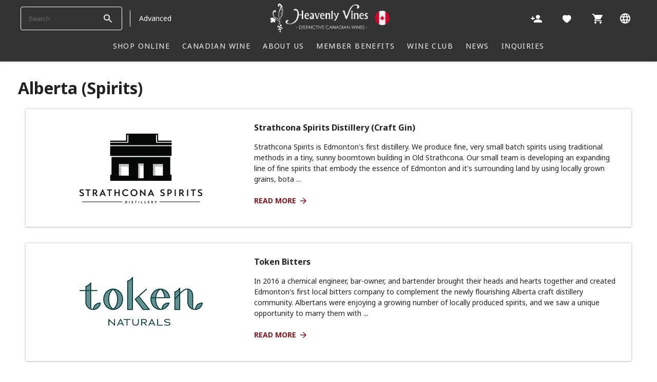

--- FILE ---
content_type: text/html;charset=UTF-8
request_url: https://heavenlyvines.com/appellation/index.cfm?lang=EN&appID=745
body_size: 39930
content:



























    
<!DOCTYPE HTML>
<html lang="en">
<head>
<title>Alberta (Spirits)</title>
<meta charset="UTF-8">
<meta name="viewport" content="width=device-width, initial-scale=1.0">
<meta http-equiv="X-UA-Compatible" content="ie=edge">
<meta name="description" content="" />
<meta name="Author" content="Heavenly Vines Inc." />
<meta name="viewport" content="initial-scale=1.0, user-scalable=no" />
<meta name="robots" content="index, follow">
<meta charset="UTF-8">
<meta name="viewport" content="width=device-width, initial-scale=1.0">
<meta http-equiv="X-UA-Compatible" content="ie=edge">
<link href="/templates/heavenlyvines/favicon.ico" rel="shortcut icon" type="image/x-icon" />
<link rel="preconnect" href="https://www.googletagmanager.com">
<link rel="preload" as="font" href="/templates/heavenlyvines/assets/v2/fonts/icomoon/fonts/icomoon.woff?ff2sso" type="font/woff" crossorigin="anonymous">
<link media="screen" rel="stylesheet" href="/templates/heavenlyvines/assets/v2/css/main.min.css" >
<link rel="preload" media="screen" as="style" href="/templates/heavenlyvines/assets/v2/css/custom_EN.css?v=2" onload="this.onload=null;this.rel='stylesheet'">
<style>.nav__cart-wrap .nav__cart-count{display:none;}
/*@font-face{font-family:"icomoon";src:url("/templates/heavenlyvines/assets/v2/fonts/icomoon/fonts/icomoon.eot?ff2sso");src:url("/templates/heavenlyvines/assets/v2/fonts/icomoon/fonts/icomoon.eot?ff2sso#iefix") format("embedded-opentype"),url("/templates/heavenlyvines/assets/v2/fonts/icomoon/fonts/icomoon.ttf?ff2sso") format("truetype"),url("/templates/heavenlyvines/assets/v2/fonts/icomoon/fonts/icomoon.woff?ff2sso") format("woff"),url("/templates/heavenlyvines/assets/v2/fonts/icomoon/fonts/icomoon.svg?ff2sso#icomoon") format("svg");font-weight:normal;font-style:normal;font-display:block}*/
@font-face{font-family:"icomoon";font-weight:normal;font-style:normal;font-display: swap;src:url("/templates/heavenlyvines/assets/v2/fonts/icomoon/fonts/icomoon.woff?ff2sso") format("woff");}
</style>
<script defer src="/include/v2/js/3.5.0/jquery.min.js"></script>
<script defer src="/include/v2/js/slick.min.js"></script>
<script defer src="/include/v2/js/main.js?v=4"></script>
<script defer src="/include/v2/js/ajax.js?v=4"></script>
<meta property="og:title" content="" />
<meta property="og:type" content="website" />
<meta property="og:description" content="" />
<meta property="og:url" content="https://heavenlyvines.com/" />
<meta property="og:image" content="https://heavenlyvines.com/" />
<meta property="og:site_name" content="Heavenly Vines" />
<meta name="twitter:card" content="summary_large_image">
<meta name="twitter:title" content="">
<meta name="twitter:description" content="">
<meta name="twitter:image" content="https://heavenlyvines.com/">
<!-- Google Tag Manager -->
<script>
document.addEventListener('DOMContentLoaded', () => {
setTimeout(initGTM, 1000);
});
document.addEventListener('scroll', initGTMOnEvent);
document.addEventListener('mousemove', initGTMOnEvent);
document.addEventListener('touchstart', initGTMOnEvent);
function initGTMOnEvent (event) {
initGTM();
event.currentTarget.removeEventListener(event.type, initGTMOnEvent); // remove the event listener that got triggered
}
function initGTM () {
if (window.gtmDidInit) {
return false;
}
window.gtmDidInit = true; // flag to ensure script does not get added to DOM more than once.
window.dataLayer = window.dataLayer || [];
const script = document.createElement('script');
script.type = 'text/javascript';
script.async = true;
script.onload = () => { dataLayer.push({ event: 'gtm.js', 'gtm.start': (new Date()).getTime(), 'gtm.uniqueEventId': 0 }); } // this part ensures PageViews is always tracked
script.src = 'https://www.googletagmanager.com/gtm.js?id=GTM-WH9FV5Z';
document.head.appendChild(script);
}
</script>
<!-- End Google Tag Manager -->
<link rel="canonical" href="https://heavenlyvines.com/appellation/index.cfm?appID=745" />
<style>
.item-card-region .card-wine {
min-height: 230px!important;
max-height: 230px!important;
overflow: hidden;
/*padding-bottom: 20px;*/
box-sizing: border-box;
}
.lazybackground {
opacity: 0;
transition: opacity 0.3s ease-in;
}
@media screen and (max-width: 768px) {
.card-region--full a {
position: relative;
width: 100%;
height: 170px;
overflow: hidden;
}
}
.lazybackground {
}
.section > div:first-of-type img {
max-width: 100%;
height: auto;
}
</style>
</head>
<body>
<!-- Start Top -->
<!-- Google Tag Manager (noscript) -->
<noscript><iframe src="https://www.googletagmanager.com/ns.html?id=GTM-WH9FV5Z"
height="0" width="0" style="display:none;visibility:hidden"></iframe></noscript>
<!-- End Google Tag Manager (noscript) -->
<main class="main is-nav-logo-center">
<!-- Nav Desktop Version -->
<nav class="nav">
<div class="container">
<div class="nav__row d-flex justify-content-between">
<button name="btn_nav_burger" aria-label="btn_nav_burger" class="nav__burger js-toggle-nav d-lg-none"><span></span></button>
<div class="nav__searchbox">
<form class="nav__searchbox-form" action="/wines/product_list.cfm">
<input type="text" class="nav__searchbox-input" name="pName" class="menu-sp__search-form-input" placeholder="Search">
<button type="submit" name="btn_search_top" aria-label="btn_search_top" class="nav__searchbox-btn tooltip"><i class="icon-Search" ></i>
<span class="tooltiptext" style="font-size: .9rem;font-weight: normal;text-transform: math-auto;padding-top: 10px!important;" >
Search
</span>
</button>
</form>
<ul id="menu-icon-list">
<li class="menu-icon-item menu-icon-item--hidden-sp menu-icon-item--has-submenu">
<a href="" class="nav__searchbox-searchicon link--icon js-trigger-panel " data-panel="PanelSearch" aria-label="Search">
<i class="icon-Search"></i>
</a>
<div id="PanelSearch" class="menu-sub-panel menu-sub-panel--full">
<div class="container">
<button class="menu-sub-panel--full-close btn--icon js-close-icon-menu-sub-panel"><i class="icon-Close"></i></button>
<form class="menu__search-form" action="/wines/product_list.cfm">
<div>What are you looking for?</div>
<div class="menu__search-form-groupfield">
<input type="text" name="pName" class="menu__search-form-input" placeholder="Enter keywords">
<button type="submit" class="menu__search-form-btn"><i class="icon-arrow-forward"></i></button>
</div>
<div class="menu__search-advanced-wrap">
<a href="" class="menu__search-advanced">Advanced Search</a>
</div>
</form>
</div>
</div>
</li>
</ul>
<a href="https://heavenlyvines.com/wines/search.cfm" class="nav__searchbox-advanced">Advanced</a>
</div>
<a href="https://heavenlyvines.com/index.cfm" class="nav__brand" aria-label="Heavenly Vines">
<img src="/templates/heavenlyvines//assets/v2/images/logos/store-logo.png" class="nav__logo img-responsive" alt="Heavenly Vines" />
</a>
<div class="d-flex justify-content-center menu-compact-center" >
<ul class="menu-list d-lg-flex">
<li class="menu-item menu-item--has-submenu item11 sub"><a href='/wines/search.cfm'>SHOP ONLINE</a>
<ul class="menu-sub-list menu-sub-panel">
<li class="menu-sub-list-item menu-sub-panel__item">
<a href='/wines/product_list.cfm?clrID=91&clr=9999' >Red Wine</a>
</li>
<li class="menu-sub-list-item menu-sub-panel__item">
<a href='/wines/product_list.cfm?clrID=92&clr=9999' >White Wine</a>
</li>
<li class="menu-sub-list-item menu-sub-panel__item">
<a href='/wines/product_list.cfm?clrID=93&clr=9999' >Rose / Orange</a>
</li>
<li class="menu-sub-list-item menu-sub-panel__item">
<a href='/wines/product_list.cfm?clrID=94&clr=9999' >Sparkling Wine</a>
</li>
<li class="menu-sub-list-item menu-sub-panel__item">
<a href='/wines/product_list.cfm?clrID=95&clr=9999' >Dessert Wine</a>
</li>
<li class="menu-sub-list-item menu-sub-panel__item">
<a href='https://heavenlyvines.com/wines/product_list.cfm?Name=&clrID=0&grpID=0&cntID=0&rgnID=0&vYr=0&untId=0&arcId=0&prRange=0-0&prLt=0&uprLT=1&appnID=0&subava=0&dmnID=0&snew=0&nstock=0&sbest=0&sorganic=1&sbiodynamic=0&snoso=0&ssale=0&prreview=0&tags=&vol=1' >Organic Wine</a>
</li>
<li class="menu-sub-list-item menu-sub-panel__item">
<a href='/wines/product_mixed_case_list.cfm' >Wine Sets</a>
</li>
<li class="menu-sub-list-item menu-sub-panel__item">
<a href='https://heavenlyvines.com/winery/winery_detail.cfm?dmnID=1836' >Wine & Food Pairing Set</a>
</li>
<li class="menu-sub-list-item menu-sub-panel__item">
<a href='/wines/product_list.cfm?clrID=97' >Craft Gin</a>
</li>
<li class="menu-sub-list-item menu-sub-panel__item">
<a href='/wines/product_list.cfm?clrID=96&clr=9999' >Bitters</a>
</li>
<li class="menu-sub-list-item menu-sub-panel__item">
<a href='https://heavenlyvines.com/winery/winery_detail.cfm?dmnID=1805&view=1' >Gift Wrapping Options</a>
</li>
</ul>
</li>
<li class="menu-item menu-item--has-submenu item13 sub"><a href='/content/?ACW'>CANADIAN WINE</a>
<ul class="menu-sub-list menu-sub-panel">
<li class="menu-sub-list-item menu-sub-panel__item">
<a href='/content/?ACW' >About Canadian Wines</a>
</li>
<li class="menu-sub-list-item menu-sub-panel__item">
<a href='/regions/index.cfm?rgnID=280' >British Columbia</a>
</li>
<li class="menu-sub-list-item menu-sub-panel__item">
<a href='/regions/index.cfm?rgnID=282' >Ontario</a>
</li>
<li class="menu-sub-list-item menu-sub-panel__item">
<a href='/regions/index.cfm?rgnID=283' >Quebec</a>
</li>
<li class="menu-sub-list-item menu-sub-panel__item">
<a href='/regions/index.cfm?rgnID=281' >Nova Scotia</a>
</li>
<li class="menu-sub-list-item menu-sub-panel__item">
<a href='/winery/index.cfm' >List of Producers</a>
</li>
</ul>
</li>
<li class="menu-item menu-item--has-submenu item8 sub"><a href='/content/?profile'>ABOUT US</a>
<ul class="menu-sub-list menu-sub-panel">
<li class="menu-sub-list-item menu-sub-panel__item">
<a href='/content/?aboutus' >About Heavenly Vines</a>
</li>
<li class="menu-sub-list-item menu-sub-panel__item">
<a href='/content/?map' >Store Access / Business Hours</a>
</li>
<li class="menu-sub-list-item menu-sub-panel__item">
<a href='/content/?profile' >Company Profile</a>
</li>
</ul>
</li>
<li class="menu-item menu-item--has-submenu item15 sub"><a href='/content/?member'>Member Benefits</a>
<ul class="menu-sub-list menu-sub-panel">
<li class="menu-sub-list-item menu-sub-panel__item">
<a href='/login/sign_in.cfm' >Member Log in</a>
</li>
</ul>
</li>
<li class="menu-item menu-item--has-submenu item9 "><a href='/content/?wineclub'>WINE CLUB</a>
</li>
<li class="menu-item menu-item--has-submenu item4 sub"><a href='/news/index.cfm'>NEWS</a>
<ul class="menu-sub-list menu-sub-panel">
<li class="menu-sub-list-item menu-sub-panel__item">
<a href='/news/index.cfm' >Announcement / Media Coverage</a>
</li>
<li class="menu-sub-list-item menu-sub-panel__item">
<a href='/news/events.cfm' >Events</a>
</li>
</ul>
</li>
<li class="menu-item menu-item--has-submenu item9 sub"><a href='/company/contact/index.cfm'>INQUIRIES</a>
<ul class="menu-sub-list menu-sub-panel">
<li class="menu-sub-list-item menu-sub-panel__item">
<a href='/company/contact/index.cfm' >General Inquiry</a>
</li>
<li class="menu-sub-list-item menu-sub-panel__item">
<a href='/content/?wholesale' >Wholesale Inquiry</a>
</li>
<li class="menu-sub-list-item menu-sub-panel__item">
<a href='/content/?gifting' >Gifting & Events</a>
</li>
</ul>
</li>
</ul>
</div>
<ul class="menu-icon-list">
<li class="menu-icon-item menu-icon-item--hidden-sp menu-icon-item--has-submenu position-relative ">
<a href="" class="link--icon js-trigger-panel tooltip" data-panel="PanelAcount" aria-label="Account">
<i class="icon-account-left"></i>
<span class="tooltiptext" >
Sign in / Register
</span>
</a>
<ul id="PanelAcount" class="menu-sub-panel menu-sub-panel--right-aligned">
<li class="menu-sub-panel__item">
<a href="https://heavenlyvines.com/login/sign-up.cfm?lang=EN&str=CED38CE5312BAA8751DC9B81D2C9CE2F45FF1B8CD765392E&ID1=E766F7BF87A118F91316C04374227B70978F45B0F5C5DB089A201856DD12DD9BB9E4144D717791BD&ID2=E32E96CE1447084A">Register</a>
</li>
<li class="menu-sub-panel__item">
<a href="https://heavenlyvines.com/login/sign-in.cfm?lang=EN&str=CED38CE5312BAA8751DC9B81D2C9CE2F45FF1B8CD765392E&ID1=E766F7BF87A118F91316C04374227B70978F45B0F5C5DB089A201856DD12DD9BB9E4144D717791BD&ID2=E32E96CE1447084A">Sign In</a>
</li>
</ul>
</li>
<li class="menu-icon-item heart-icon tooltip">
<a href="https://heavenlyvines.com/account/my_list.cfm" class="nav__cart link--icon js-trigger-panel" aria-label="Likes">
<span class="tooltiptext">
My List
</span>
<i class=" icon-like-left">
</i>
<span class="nav__cart-count like-count" style="" >0</span>
</a>
</li>
<li class="menu-icon-item menu-icon-item--has-submenu">
<div class="nav__cart-wrap ">
<a href="" class="nav__cart link--icon js-trigger-panel tooltip" aria-label="Cart">
<i class="icon-Cart-left"></i>
<span class="nav__cart-count">0</span>
<span class="tooltiptext">
Shopping Cart
</span>
</a>
<div id="PanelCart" class="nav__cart-content menu-sub-panel menu-sub-panel--cart">
<div class="nav__cart-header">
<div class="nav__cart-title">Your Basket</div>
<div class="nav__cart-summary"><b>0</b> item(s) | Order total: <b>&yen;0</b></div>
<button class="nav__cart-close btn--icon js-close-icon-menu-sub-panel"><i class="icon-Close"></i></button>
</div>
<div class="nav__cart-list">
<!-- If no item in cart -->
<div class="nav__cart-no-item">
<div class="nav__cart-no-item-header">No products in the cart</div>
<div class="nav__cart-no-item-content">
Try our <a href="https://heavenlyvines.com/wines/search.cfm">Advanced Search</a> to find some
</div>
</div>
</div>
<div class="nav__cart-btns">
<a href="/wines/search.cfm" class="btn btn--secondary">Continue Shopping</a>
<a href="/cart/" class="btn btn--primary">Checkout</a>
</div>
</div>
</div>
</li>
<li class="menu-icon-item menu-icon-item--hidden-sp menu-icon-item--has-submenu position-relative">
<a href="" class="link--icon js-trigger-panel tooltip" data-panel="PanelLanguage" aria-label="Language">
<i class="icon-language"></i>
<span class="tooltiptext" >
Change Language
</span>
</a>
<ul id="PanelLanguage" class="menu-sub-panel menu-sub-panel--right-aligned">
<li class="menu-sub-panel__item">
<a href="https://heavenlyvines.com/appellation/index.cfm?lang=EN&appID=745"><span>A</span> English</a>
</li>
<li class="menu-sub-panel__item">
<a href="https://heavenlyvines.com/appellation/index.cfm?lang=JP&appID=745"><span>あ</span> 日本語</a>
</li>
</ul>
</li>
</ul>
</div>
<div class="d-flex justify-content-center menu-full-center">
<ul class="menu-list d-lg-flex">
<li class="menu-item menu-item--has-submenu item11 sub"><a href='/wines/search.cfm'>SHOP ONLINE</a>
<ul class="menu-sub-list menu-sub-panel">
<li class="menu-sub-list-item menu-sub-panel__item">
<a href='/wines/product_list.cfm?clrID=91&clr=9999' >Red Wine</a>
</li>
<li class="menu-sub-list-item menu-sub-panel__item">
<a href='/wines/product_list.cfm?clrID=92&clr=9999' >White Wine</a>
</li>
<li class="menu-sub-list-item menu-sub-panel__item">
<a href='/wines/product_list.cfm?clrID=93&clr=9999' >Rose / Orange</a>
</li>
<li class="menu-sub-list-item menu-sub-panel__item">
<a href='/wines/product_list.cfm?clrID=94&clr=9999' >Sparkling Wine</a>
</li>
<li class="menu-sub-list-item menu-sub-panel__item">
<a href='/wines/product_list.cfm?clrID=95&clr=9999' >Dessert Wine</a>
</li>
<li class="menu-sub-list-item menu-sub-panel__item">
<a href='https://heavenlyvines.com/wines/product_list.cfm?Name=&clrID=0&grpID=0&cntID=0&rgnID=0&vYr=0&untId=0&arcId=0&prRange=0-0&prLt=0&uprLT=1&appnID=0&subava=0&dmnID=0&snew=0&nstock=0&sbest=0&sorganic=1&sbiodynamic=0&snoso=0&ssale=0&prreview=0&tags=&vol=1' >Organic Wine</a>
</li>
<li class="menu-sub-list-item menu-sub-panel__item">
<a href='/wines/product_mixed_case_list.cfm' >Wine Sets</a>
</li>
<li class="menu-sub-list-item menu-sub-panel__item">
<a href='https://heavenlyvines.com/winery/winery_detail.cfm?dmnID=1836' >Wine & Food Pairing Set</a>
</li>
<li class="menu-sub-list-item menu-sub-panel__item">
<a href='/wines/product_list.cfm?clrID=97' >Craft Gin</a>
</li>
<li class="menu-sub-list-item menu-sub-panel__item">
<a href='/wines/product_list.cfm?clrID=96&clr=9999' >Bitters</a>
</li>
<li class="menu-sub-list-item menu-sub-panel__item">
<a href='https://heavenlyvines.com/winery/winery_detail.cfm?dmnID=1805&view=1' >Gift Wrapping Options</a>
</li>
</ul>
</li>
<li class="menu-item menu-item--has-submenu item13 sub"><a href='/content/?ACW'>CANADIAN WINE</a>
<ul class="menu-sub-list menu-sub-panel">
<li class="menu-sub-list-item menu-sub-panel__item">
<a href='/content/?ACW' >About Canadian Wines</a>
</li>
<li class="menu-sub-list-item menu-sub-panel__item">
<a href='/regions/index.cfm?rgnID=280' >British Columbia</a>
</li>
<li class="menu-sub-list-item menu-sub-panel__item">
<a href='/regions/index.cfm?rgnID=282' >Ontario</a>
</li>
<li class="menu-sub-list-item menu-sub-panel__item">
<a href='/regions/index.cfm?rgnID=283' >Quebec</a>
</li>
<li class="menu-sub-list-item menu-sub-panel__item">
<a href='/regions/index.cfm?rgnID=281' >Nova Scotia</a>
</li>
<li class="menu-sub-list-item menu-sub-panel__item">
<a href='/winery/index.cfm' >List of Producers</a>
</li>
</ul>
</li>
<li class="menu-item menu-item--has-submenu item8 sub"><a href='/content/?profile'>ABOUT US</a>
<ul class="menu-sub-list menu-sub-panel">
<li class="menu-sub-list-item menu-sub-panel__item">
<a href='/content/?aboutus' >About Heavenly Vines</a>
</li>
<li class="menu-sub-list-item menu-sub-panel__item">
<a href='/content/?map' >Store Access / Business Hours</a>
</li>
<li class="menu-sub-list-item menu-sub-panel__item">
<a href='/content/?profile' >Company Profile</a>
</li>
</ul>
</li>
<li class="menu-item menu-item--has-submenu item15 sub"><a href='/content/?member'>Member Benefits</a>
<ul class="menu-sub-list menu-sub-panel">
<li class="menu-sub-list-item menu-sub-panel__item">
<a href='/login/sign_in.cfm' >Member Log in</a>
</li>
</ul>
</li>
<li class="menu-item menu-item--has-submenu item9 "><a href='/content/?wineclub'>WINE CLUB</a>
</li>
<li class="menu-item menu-item--has-submenu item4 sub"><a href='/news/index.cfm'>NEWS</a>
<ul class="menu-sub-list menu-sub-panel">
<li class="menu-sub-list-item menu-sub-panel__item">
<a href='/news/index.cfm' >Announcement / Media Coverage</a>
</li>
<li class="menu-sub-list-item menu-sub-panel__item">
<a href='/news/events.cfm' >Events</a>
</li>
</ul>
</li>
<li class="menu-item menu-item--has-submenu item9 sub"><a href='/company/contact/index.cfm'>INQUIRIES</a>
<ul class="menu-sub-list menu-sub-panel">
<li class="menu-sub-list-item menu-sub-panel__item">
<a href='/company/contact/index.cfm' >General Inquiry</a>
</li>
<li class="menu-sub-list-item menu-sub-panel__item">
<a href='/content/?wholesale' >Wholesale Inquiry</a>
</li>
<li class="menu-sub-list-item menu-sub-panel__item">
<a href='/content/?gifting' >Gifting & Events</a>
</li>
</ul>
</li>
</ul>
</div>
</div>
</nav>
<!-- END: Nav Desktop Version -->
<!-- Nav Mobile Version -->
<div class="menu-sp d-lg-none">
<div class="menu-sp__search">
<form class="menu-sp__search-form" action="/wines/product_list.cfm">
<input type="text" name="pName" class="menu-sp__search-form-input" placeholder="Enter keywords">
<button type="submit" name="btn_sp_search" aria-label="btn_sp_search" class="menu-sp__search-form-btn "><i class="icon-Search"></i>
</button>
</form>
<a href="https://heavenlyvines.com/wines/search.cfm" class="menu-sp__search-advanced">Advanced Search</a>
</div>
<ul class="menu-sp__list">
<li class="menu-sp__item menu-sp__item--has-submenu item11 ">
<div class="menu-sp__wrap-item">
<a href='/wines/search.cfm'>SHOP ONLINE</a><i class="menu-sp__item-chevron icon-arrow-down js-submenu-trigger"></i>
</div>
<ul class="menu-sp__sub-list">
<li class="menu-sp__sub-list-item">
<a href='/wines/product_list.cfm?clrID=91&clr=9999' >Red Wine</a>
</li>
<li class="menu-sp__sub-list-item">
<a href='/wines/product_list.cfm?clrID=92&clr=9999' >White Wine</a>
</li>
<li class="menu-sp__sub-list-item">
<a href='/wines/product_list.cfm?clrID=93&clr=9999' >Rose / Orange</a>
</li>
<li class="menu-sp__sub-list-item">
<a href='/wines/product_list.cfm?clrID=94&clr=9999' >Sparkling Wine</a>
</li>
<li class="menu-sp__sub-list-item">
<a href='/wines/product_list.cfm?clrID=95&clr=9999' >Dessert Wine</a>
</li>
<li class="menu-sp__sub-list-item">
<a href='https://heavenlyvines.com/wines/product_list.cfm?Name=&clrID=0&grpID=0&cntID=0&rgnID=0&vYr=0&untId=0&arcId=0&prRange=0-0&prLt=0&uprLT=1&appnID=0&subava=0&dmnID=0&snew=0&nstock=0&sbest=0&sorganic=1&sbiodynamic=0&snoso=0&ssale=0&prreview=0&tags=&vol=1' >Organic Wine</a>
</li>
<li class="menu-sp__sub-list-item">
<a href='/wines/product_mixed_case_list.cfm' >Wine Sets</a>
</li>
<li class="menu-sp__sub-list-item">
<a href='https://heavenlyvines.com/winery/winery_detail.cfm?dmnID=1836' >Wine & Food Pairing Set</a>
</li>
<li class="menu-sp__sub-list-item">
<a href='/wines/product_list.cfm?clrID=97' >Craft Gin</a>
</li>
<li class="menu-sp__sub-list-item">
<a href='/wines/product_list.cfm?clrID=96&clr=9999' >Bitters</a>
</li>
<li class="menu-sp__sub-list-item">
<a href='https://heavenlyvines.com/winery/winery_detail.cfm?dmnID=1805&view=1' >Gift Wrapping Options</a>
</li>
</ul>
</li>
<li class="menu-sp__item menu-sp__item--has-submenu item13 ">
<div class="menu-sp__wrap-item">
<a href='/content/?ACW'>CANADIAN WINE</a><i class="menu-sp__item-chevron icon-arrow-down js-submenu-trigger"></i>
</div>
<ul class="menu-sp__sub-list">
<li class="menu-sp__sub-list-item">
<a href='/content/?ACW' >About Canadian Wines</a>
</li>
<li class="menu-sp__sub-list-item">
<a href='/regions/index.cfm?rgnID=280' >British Columbia</a>
</li>
<li class="menu-sp__sub-list-item">
<a href='/regions/index.cfm?rgnID=282' >Ontario</a>
</li>
<li class="menu-sp__sub-list-item">
<a href='/regions/index.cfm?rgnID=283' >Quebec</a>
</li>
<li class="menu-sp__sub-list-item">
<a href='/regions/index.cfm?rgnID=281' >Nova Scotia</a>
</li>
<li class="menu-sp__sub-list-item">
<a href='/winery/index.cfm' >List of Producers</a>
</li>
</ul>
</li>
<li class="menu-sp__item menu-sp__item--has-submenu item8 ">
<div class="menu-sp__wrap-item">
<a href='/content/?profile'>ABOUT US</a><i class="menu-sp__item-chevron icon-arrow-down js-submenu-trigger"></i>
</div>
<ul class="menu-sp__sub-list">
<li class="menu-sp__sub-list-item">
<a href='/content/?aboutus' >About Heavenly Vines</a>
</li>
<li class="menu-sp__sub-list-item">
<a href='/content/?map' >Store Access / Business Hours</a>
</li>
<li class="menu-sp__sub-list-item">
<a href='/content/?profile' >Company Profile</a>
</li>
</ul>
</li>
<li class="menu-sp__item menu-sp__item--has-submenu item15 ">
<div class="menu-sp__wrap-item">
<a href='/content/?member'>Member Benefits</a><i class="menu-sp__item-chevron icon-arrow-down js-submenu-trigger"></i>
</div>
<ul class="menu-sp__sub-list">
<li class="menu-sp__sub-list-item">
<a href='/login/sign_in.cfm' >Member Log in</a>
</li>
</ul>
</li>
<li class="menu-sp__item item9 ">
<div class="menu-sp__wrap-item">
<a href='/content/?wineclub'>WINE CLUB</a>
</div>
</li>
<li class="menu-sp__item menu-sp__item--has-submenu item4 ">
<div class="menu-sp__wrap-item">
<a href='/news/index.cfm'>NEWS</a><i class="menu-sp__item-chevron icon-arrow-down js-submenu-trigger"></i>
</div>
<ul class="menu-sp__sub-list">
<li class="menu-sp__sub-list-item">
<a href='/news/index.cfm' >Announcement / Media Coverage</a>
</li>
<li class="menu-sp__sub-list-item">
<a href='/news/events.cfm' >Events</a>
</li>
</ul>
</li>
<li class="menu-sp__item menu-sp__item--has-submenu item9 ">
<div class="menu-sp__wrap-item">
<a href='/company/contact/index.cfm'>INQUIRIES</a><i class="menu-sp__item-chevron icon-arrow-down js-submenu-trigger"></i>
</div>
<ul class="menu-sp__sub-list">
<li class="menu-sp__sub-list-item">
<a href='/company/contact/index.cfm' >General Inquiry</a>
</li>
<li class="menu-sp__sub-list-item">
<a href='/content/?wholesale' >Wholesale Inquiry</a>
</li>
<li class="menu-sp__sub-list-item">
<a href='/content/?gifting' >Gifting & Events</a>
</li>
</ul>
</li>
</ul>
<ul class="menu-sp__list menu-sp__list--secondary">
<li class="menu-sp__item menu-sp__item--has-submenu">
<a href="" class="js-submenu-trigger"><i class="menu-sp__item-icon icon-account-left"></i>
Sign In/Register
<i class="menu-sp__item-chevron icon-arrow-down"></i></a>
<ul class="menu-sp__sub-list">
<li class="menu-sp__sub-list-item">
<a href="https://heavenlyvines.com/login/sign-in.cfm?lang=EN&str=CED38CE5312BAA8751DC9B81D2C9CE2F45FF1B8CD765392E&ID1=E766F7BF87A118F91316C04374227B70978F45B0F5C5DB089A201856DD12DD9BB9E4144D717791BD&ID2=E32E96CE1447084A"><i class="fi-lock"></i><span>Sign In</span></a>
</li>
<li class="menu-sp__sub-list-item">
<a href="https://heavenlyvines.com/login/sign-up.cfm?lang=EN&str=CED38CE5312BAA8751DC9B81D2C9CE2F45FF1B8CD765392E&ID1=E766F7BF87A118F91316C04374227B70978F45B0F5C5DB089A201856DD12DD9BB9E4144D717791BD&ID2=E32E96CE1447084A"><i class="fi-pencil"></i><span>Register</span></a>
</li>
</ul>
</li>
<li class="menu-sp__item menu-sp__item--has-submenu">
<a href="" class="js-submenu-trigger"><i class="menu-sp__item-icon icon-language"></i> Language <i class="menu-sp__item-chevron icon-arrow-down"></i></a>
<ul class="menu-sp__sub-list">
<li class="menu-sp__sub-list-item">
<a href="https://heavenlyvines.com/appellation/index.cfm?lang=EN&appID=745"><span>A</span> English</a>
</li>
<li class="menu-sp__sub-list-item">
<a href="https://heavenlyvines.com/appellation/index.cfm?lang=JP&appID=745"><span>あ</span> 日本語</a>
</li>
</ul>
</li>
</ul>
<div class="menu-sp__social">
<a href="https://www.facebook.com/heavenlyvines" class="menu-sp__social-icon" aria-label="facebook" target="_blank"><img src = "/templates/heavenlyvines//assets/v2/images/icons/FB.svg" width="24px" height="24px" alt="Facebook"/></a>
<a href="https://twitter.com/@HeavenlyVines" class="menu-sp__social-icon" aria-label="X" target="_blank"><img src = "/templates/heavenlyvines//assets/v2/images/icons/TW.svg" width="24px" height="24px" alt="X"/></a>
<a href="https://www.instagram.com/heavenlyvinesjapan" class="menu-sp__social-icon" aria-label="Instagram" target="_blank"><img src = "/templates/heavenlyvines//assets/v2/images/icons/IG.svg" width="24px" height="24px" alt="Instagram"/></a>
</div>
</div>
<!-- END: Nav Mobile Version -->
<!-- End Top -->
<div class="wrap">
<div class="a-search section">
<div class="container">
<h1 class="page-header h1">
Alberta (Spirits)
</h1>
</div>
<div class="container">
<div class="item-card-region col-sm-12 col-lg-12">
<div class="card-wine card-region--full">
<a href="https://heavenlyvines.com/winery/winery_detail.cfm?dmnID=1812" class="card-region__img d-flex justify-content-center align-items-center" title="Strathcona Spirits Distillery (Craft Gin)">
<img width="300" height="174" data-background="/client/heavenly_vines/images/winery/img/logo/Strathcona.png" src="[data-uri]" class="lazybackground" alt="Strathcona Spirits Distillery (Craft Gin)" />
</a>
<div class="card-region__summary">
<h3><a title="Strathcona Spirits Distillery (Craft Gin)" class="card-wine__name" href="https://heavenlyvines.com/winery/winery_detail.cfm?dmnID=1812">Strathcona Spirits Distillery (Craft Gin)</a></h3>
<p>Strathcona Spirits is Edmonton&rsquo;s first distillery. We produce fine, very small batch spirits using traditional methods in a tiny, sunny boomtown building in Old Strathcona. Our small team is developing an expanding line of fine spirits that embody the essence of Edmonton and it&rsquo;s surrounding land by using locally grown grains, bota ...</p>
<a href="https://heavenlyvines.com/winery/winery_detail.cfm?dmnID=1812" class="card-wine__details-link">Read more <i class="icon-arrow-forward"></i></a>
</div>
</div>
</div>
<div class="item-card-region col-sm-12 col-lg-12">
<div class="card-wine card-region--full">
<a href="https://heavenlyvines.com/winery/winery_detail.cfm?dmnID=1795" class="card-region__img d-flex justify-content-center align-items-center" title="Token Bitters">
<img width="300" height="174" data-background="/client/heavenly_vines/images/winery/img/logo/Token.jpg" src="[data-uri]" class="lazybackground" alt="Token Bitters" />
</a>
<div class="card-region__summary">
<h3><a title="Token Bitters" class="card-wine__name" href="https://heavenlyvines.com/winery/winery_detail.cfm?dmnID=1795">Token Bitters</a></h3>
<p>In 2016 a chemical engineer, bar-owner, and bartender brought their heads and hearts together and created Edmonton&#39;s first local bitters company to complement the newly flourishing Alberta craft distillery community.
Albertans were enjoying a growing number of locally produced spirits, and we saw a unique opportunity to marry them with ...</p>
<a href="https://heavenlyvines.com/winery/winery_detail.cfm?dmnID=1795" class="card-wine__details-link">Read more <i class="icon-arrow-forward"></i></a>
</div>
</div>
</div>
</div>
<div class="overlay d-lg-none"></div>
</main>
<!-- Start Footer -->
<style>
#notifypostsubmit{
margin-top: 0;
line-height: 1.25;
font-size: 1.25em;
display: block;
margin-block-start: 1em;
margin-block-end: 1em;
margin-inline-start: 0px;
margin-inline-end: 0px;
font-weight: bold;
unicode-bidi: isolate;
}
#notifyText{
padding-bottom: 15px;
font-size: 1.6rem;
}
.card-wine--full .tooltip .tooltiptext{
right: 50%;
left: auto!important;
}
.tooltip .tooltiptext{
width: max-content;
height: max-content;
padding-right: 15px;
padding-bottom: 10px;
}
.tooltiptext{
font-size: 2rem;
}
.menu-icon-list .tooltiptext{
font-size: 1rem!important;
top: 30px!important;
padding-top: 10px!important;
left:0px!important;
}
@media (max-width: 767px) {
.menu-icon-list .tooltiptext{
width: 100%!important;
height: auto!important;
padding-right: 10px!important;
}
}
.card-wine .tooltiptext{
padding-bottom: 15px;
}
.card-wine .card-wine__features .tooltiptext{
font-size: 1rem!important;
top: 5px!important;
padding-top: 10px!important;
padding-bottom: 10px;
}
.card-wine--half .card-wine__features .tooltiptext{
transform: translateX(-79%);
}
.w-product__tag .tooltiptext {
left: 0px!important;
transform: translateX(-79%);
}
.menu-icon-list li:nth-child(2) .tooltiptext{
margin-left: 5px;
}
.footer__top .row div + a{
white-space: nowrap!important;
}
#notify-me .modal__container{
background-color: #eee;
width:390px;
}
#notify-me .form-label{
flex: 0 0 62px!important;
max-width: 62px!important;
}
.btn--soldout.notifyme{
width: 180px;
}
</style>
<div class="modal micromodal-slide" id="modalDeleteCart" aria-hidden="true">
<div class="modal__overlay" tabindex="-1" data-micromodal-close>
<div class="modal__container" role="dialog" aria-modal="true" aria-labelledby="modal-1-title">
<main class="modal__content" id="modal-1-content">
<p>
<strong>Remove this item from your cart?</strong>
</p>
</main>
<footer class="modal__footer">
<button class="btn--primary closeCart" >No</button>
<button class="btn--secondary deleteCart" >Yes</button>
<input type="hidden" name="deleteID" id="deleteID" value="0" />
</footer>
</div>
</div>
</div>
<div class="modal micromodal-slide" id="quantityError" aria-hidden="true">
<div class="modal__overlay" tabindex="-1" data-micromodal-close>
<div class="modal__container" role="dialog" aria-modal="true" aria-labelledby="modal-1-title">
<main class="modal__content" id="modal-1-content">
<span class="qlimitTXT" style="display:none">You may only order up to %s of this item</span>
<span class="oqstockTXT" style="display:none">We're sorry, only %s bottle(s) available for order.</span>
<span class="invalidQTYTXT" style="display:none">Please enter a valid quantity.</span>
<span class="outofstockTXT" style="display:none">This item is out of stock!</span>
<span class="checkoutEvents" style="display:none"><a href="/cart/">Checkout</a> now to complete your registration!</span>
<p class="errorMessage"></p>
</main>
</div>
</div>
</div>
<div class="modal micromodal-slide" id="widget-mailinglist" aria-hidden="true">
<div class="modal__overlay" tabindex="-1" data-micromodal-close>
<div class="modal__container" role="dialog" aria-modal="true" aria-labelledby="modal-1-title">
<p style="text-align: right;" aria-label="Close modal" data-micromodal-close>X</p>
<main class="modal__content" id="modal-1-content">
<p class="content">
</p>
</main>
</div>
</div>
</div>
<div class="modal micromodal-slide" id="modalCart" aria-hidden="true">
<div class="modal__overlay" tabindex="-1" data-micromodal-close>
<div class="modal__container" role="dialog" aria-modal="true" aria-labelledby="modal-1-title">
<main class="modal__content" id="modal-1-content">
<p>
<strong>An item has been added to your basket</strong>
</p>
</main>
<footer class="modal__footer cart">
<button class="completeOrder btn--primary">complete order</button>
<button class="btn btn--secondary" data-micromodal-close>Continue Shopping</button>
</footer>
</div>
</div>
</div>
<footer class="footer">
<div class="footer__top">
<div class="container">
<div class="row">
<div class="col-md-8 offset-md-2">
<ul class="footer__links">
<li class="footer__link">
<a href="https://heavenlyvines.com/index.cfm" title="Home">Home</a>
</li>
<li class="footer__link">
<a href="/content/?shopguide" title="Shopping Guide">Shopping Guide</a>
</li>
<li class="footer__link">
<a href="/content/?terms" title="Terms of Service">Terms of Service</a>
</li>
<li class="footer__link">
<a href="/content/?privacy" title="Privacy Policy">Privacy Policy</a>
</li>
<li class="footer__link">
<a href="https://heavenlyvines.com/sitemap/index.cfm" title="Sitemap">Sitemap</a>
</li>
</ul>
<ul class="footer__iconlinks">
<li class="footer__iconlink">
<a href="https://www.facebook.com/heavenlyvines" aria-label="facebook" target="_blank"><img src = "/templates/heavenlyvines//assets/v2/images/icons/FB.svg" width="24px" height="24px" alt="Facebook"/></a>
</li>
<li class="footer__iconlink">
<a href="https://twitter.com/@HeavenlyVines" aria-label="X" target="_blank"><img src = "/templates/heavenlyvines//assets/v2/images/icons/TW.svg" width="24px" height="24px" alt="X"/></a>
</li>
<li class="footer__iconlink">
<a href="https://www.instagram.com/heavenlyvinesjapan" aria-label="Instagram" target="_blank"><img src = "/templates/heavenlyvines//assets/v2/images/icons/IG.svg" width="24px" height="24px" alt="Instagram"/></a>
</li>
</ul>
<div class="footer__note">We are not allowed to sell alcohol products to those under 20 years old.</div>
<a href="https://heavenlyvines.com/index.cfm" aria-label="Heavenly Vines">
<img src="/templates/heavenlyvines//assets/v2/images/footer.png" class="footer__logo" alt="Heavenly Vines"/>
</a>
</a>
</div>
</div>
</div>
</div>
<div class="footer__bottom">
<div class="container">
<div class="footer__bottom-inner">
<div class="footer__copyright">Copyright 2011-2024&nbsp;Heavenly Vines Inc. All Rights Reserved.</div>
<div class="footer__dev">
<div class="footer__dev-text">Wine e-commerce by</div>
<div class="footer__dev-logo">
<a href="https://winekiosk.app/"><img width="66" height="32" src="/images/footer-logo.png" alt="Wine Kiosk" /></a>
</div>
</div>
</div>
</div>
</div>
</footer>
<!-- <script src="dist/js/polyfill-css-variable.js"></script> -->
<script defer type="text/javascript" src="/js/micromodal.min.js"></script>
<style>
/**************************\
Basic Modal Styles
\**************************/
.modal {
/*font-family: -apple-system,BlinkMacSystemFont,avenir next,avenir,helvetica neue,helvetica,ubuntu,roboto,noto,segoe ui,arial,sans-serif;*/
}
.modal__overlay {
position: fixed;
top: 0;
left: 0;
right: 0;
bottom: 0;
background: rgba(0,0,0,0.6);
display: flex;
justify-content: center;
align-items: center;
}
.modal__container {
background-color: #fff;
padding: 30px;
max-width: 500px;
max-height: 100vh;
border-radius: 4px;
overflow-y: auto;
box-sizing: border-box;
}
.modal__header {
display: flex;
justify-content: space-between;
align-items: center;
}
.modal__title {
margin-top: 0;
margin-bottom: 0;
font-weight: 600;
line-height: 1.25;
box-sizing: border-box;
}
.modal__close {
background: transparent;
border: 0;
}
.modal__header .modal__close:before { content: "\2715"; }
.modal__content {
margin-top: 2rem;
margin-bottom: 2rem;
line-height: 1.5;
color: rgba(0,0,0,.8);
}
.modal__btn {
font-size: .875rem;
padding-left: 1rem;
padding-right: 1rem;
padding-top: .5rem;
padding-bottom: .5rem;
background-color: #e6e6e6;
color: rgba(0,0,0,.8);
border-radius: .25rem;
border-style: none;
border-width: 0;
cursor: pointer;
-webkit-appearance: button;
text-transform: none;
overflow: visible;
line-height: 1.15;
margin: 0;
will-change: transform;
-moz-osx-font-smoothing: grayscale;
-webkit-backface-visibility: hidden;
backface-visibility: hidden;
-webkit-transform: translateZ(0);
transform: translateZ(0);
transition: -webkit-transform .25s ease-out;
transition: transform .25s ease-out;
transition: transform .25s ease-out,-webkit-transform .25s ease-out;
}
.modal__btn:focus, .modal__btn:hover {
-webkit-transform: scale(1.05);
transform: scale(1.05);
}
.modal__btn-primary {
background-color: #00449e;
color: #fff;
}
/**************************\
Demo Animation Style
\**************************/
@keyframes mmfadeIn {
from { opacity: 0; }
to { opacity: 1; }
}
@keyframes mmfadeOut {
from { opacity: 1; }
to { opacity: 0; }
}
@keyframes mmslideIn {
from { transform: translateY(15%); }
to { transform: translateY(0); }
}
@keyframes mmslideOut {
from { transform: translateY(0); }
to { transform: translateY(-10%); }
}
.micromodal-slide {
display: none;
}
.micromodal-slide.is-open {
display: block;
}
.micromodal-slide[aria-hidden="false"] .modal__overlay {
animation: mmfadeIn .3s cubic-bezier(0.0, 0.0, 0.2, 1);
}
.micromodal-slide[aria-hidden="false"] .modal__container {
animation: mmslideIn .3s cubic-bezier(0, 0, .2, 1);
}
.micromodal-slide[aria-hidden="true"] .modal__overlay {
animation: mmfadeOut .3s cubic-bezier(0.0, 0.0, 0.2, 1);
}
.micromodal-slide[aria-hidden="true"] .modal__container {
animation: mmslideOut .3s cubic-bezier(0, 0, .2, 1);
}
.micromodal-slide .modal__container,
.micromodal-slide .modal__overlay {
will-change: transform;
}
</style>
<script type="text/javascript">
window.addEventListener('DOMContentLoaded', function() {
var ref_code= getCookie('vinimo-ref-cust');
if (ref_code != null){
$.ajax({
type: 'POST',
url: '/include/ref_ajax_action.cfm',
data: {
'str_refcode': ref_code,
'option':'ref'
},
cache: false,
success: function(data){
console.log(ref_code);
}
});
}
}, { passive: true });
function setCookie(key, value, expiry) {
var expires = new Date();
expires.setTime(expires.getTime() + (expiry * 24 * 60 * 60 * 1000));
document.cookie = key + '=' + value + ';path=/' + ';expires=' + expires.toUTCString();
}
function getCookie(key) {
var keyValue = document.cookie.match('(^|;) ?' + key + '=([^;]*)(;|$)');
return keyValue ? keyValue[2] : null;
}
function eraseCookie(key) {
var keyValue = getCookie(key);
setCookie(key, keyValue, '-1');
}
function makeid(length) {
var result = '';
var characters = 'ABCDEFGHIJKLMNOPQRSTUVWXYZabcdefghijklmnopqrstuvwxyz0123456789';
var charactersLength = characters.length;
for ( var i = 0; i < length; i++ ) {
result += characters.charAt(Math.floor(Math.random() * charactersLength));
}
return result;
}
</script>
<!-- End Footer -->
<script type="text/javascript">
window.addEventListener('DOMContentLoaded', function() {
const lazyLoadImages = () => {
const elements = document.querySelectorAll('.lazybackground'); // Assuming these are <img> elements
const options = {
root: null, // Viewport as root
rootMargin: '0px',
threshold: 0.1 // Trigger when 10% of the element is visible
};
elements.forEach(element => {
const imageSrc = element.dataset.background;
// Create an Intersection Observer for lazy loading
const observer = new IntersectionObserver(entries => {
entries.forEach(entry => {
if (entry.isIntersecting) {
// Remove width and height attributes
element.removeAttribute('width');
element.removeAttribute('height');
element.src = imageSrc.replace(/ /g, '%20');
element.style.opacity = 1;
observer.unobserve(element);
}
});
}, options);
observer.observe(element);
});
};
window.addEventListener('load', lazyLoadImages);
});
</script>
</body>
</html>



--- FILE ---
content_type: text/css
request_url: https://heavenlyvines.com/templates/heavenlyvines/assets/v2/css/custom_EN.css?v=2
body_size: 24430
content:

@font-face {
        font-family: 'Noto Sans';
        src: url('/templates/heavenlyvines/assets/v2/fonts/Noto_Sans/NotoSans-VariableFont_wdth,wght.woff2') format('woff2');
        font-weight: 400 700; 
        font-style: normal;
        font-display: swap;
        }
.btn, button{font-family: 'Noto Sans', sans-serif;}
.tag-wr{line-height: 1.3!important;}
#modalDeleteCart .modal__footer,#modalDeleteDiscountCode .modal__footer,.modal__content p,.others,.winery .container .page-header.h1{text-align:center}.icon-like-filled,.tag-wr__type{vertical-align:middle}.quickorder.section{padding-top:1px}.card-wine__name{display:-webkit-box;-webkit-line-clamp:3;-webkit-box-orient:vertical;overflow:hidden;text-overflow:ellipsis}.review-notes{width:75%;padding-left:25px}.card-wine__price small,.product__price small{font-size:.9rem;text-transform:uppercase;margin:4px}.card-wineset img,.w-productwinery__img a img{width:auto;max-width:100%;margin:0 auto;padding:5px}#review_this_wine,#review_this_wine_login,.error-msg-block{margin-bottom:20px}#staraverage,small.ratings{vertical-align:bottom}.modal__close{width:50px}.modal__footer.cart{display:grid;justify-content:center}.modal__footer.cart button{margin-bottom:10px}.modal{display:none}.modal.is-open{display:block;z-index:1}.card-wine__price.bin-end,.date-tag__inner,.product__buy-btn,.text-nowrap,.winery__overview table th{white-space:nowrap}#event_register_success{padding-bottom:15px;color:#c2294f}.btn_coupon_removed{width:40%;margin:10px 5px 0}.each.tooltip{display:inline}.each.tooltip .tooltiptext{width:80%!important}.shopcart ul{list-style:none}.success-msg-block{background-color:rgba(41,194,79,.3);font-size:1.2rem;font-weight:700;line-height:1;text-align:center;padding:20px 2px 1px;margin-bottom:20px}.icon-bottle-green:before{content:"\e921";color:#43a047}.field-forgot-password a{color:#997111;text-transform:uppercase}.has-error .field-error ul{padding-left:0;list-style:none}.modal-padding{padding:10px 15px}.country-filter-header,.not-member{margin-top:20px}.item-card-wineries .card-wine{height:150px}.country-filter-header img{border-style:none;max-width:100%;max-height:135px;padding:5px}.item-card-wineries{margin-bottom:30px}.blogs .winey__img,.item-card-region .card-wine{min-height:200px}.item-card-region{margin-bottom:16px}.card-region--full{position:relative;max-width:none;min-height:333px;padding-left:15px;padding-right:15px}.others{margin-top:80px}.card-wine__features{min-height:21px}.card-wine__status{min-height:17px}.card-wineset__img{width:300px;top:0;left:0;height:100%;padding-bottom:16px;-webkit-box-flex:0;-ms-flex:0 0 36.5%;flex:0 0 36.5%;max-width:36.5%;padding-top:16px}.card-wineset--full{position:relative;max-width:none;min-height:333px}.card-wineset{display:-webkit-box;display:-ms-flexbox;display:flex;-ms-flex-wrap:wrap;flex-wrap:wrap;width:100%;background-color:#fff;-webkit-box-shadow:0 0 4px 0 rgba(34,34,34,.3),0 1px 1px 0 rgba(34,34,34,.14);box-shadow:0 0 4px 0 rgba(34,34,34,.3),0 1px 1px 0 rgba(34,34,34,.14)}.card-wineset img{display:block;max-height:250px}.card-wineset__summary{position:relative;-webkit-box-flex:0;-ms-flex:0 0 63.5%;flex:0 0 63.5%;max-width:63.5%;padding-top:26px;padding-left:15px;padding-right:15px}.blogs .card-wine--half .card-wine__summary,.card-wineset__excerpt,.form-field .field-error,.header-message-error,.header-message-error-guest,.header-message-error-login,.wine-filter__list_level2 .wine-filter__item--checkbox .wine-filter__item-label::before{display:none}.card-wineset__quantity{display:-webkit-box;display:-ms-flexbox;display:flex}.btlsqty{justify-content:end;-webkit-box-flex:0;-ms-flex:1 0 auto;text-align:right;flex:1 0 auto}.copyUrl,.productset__bottles.list{margin-top:10px}@media (min-width:768px){.w-banner,.wine-filter{overflow-y:auto}.wine-filter__header,.wine-listing-filter{border-top:1px solid #222;display:flex}.card-blog__img,.card-region__img{-webkit-box-flex:0;-ms-flex:0 0 36.5%;flex:0 0 36.5%;max-width:36.5%}.card-region__summary{position:relative;-webkit-box-flex:0;-ms-flex:0 0 53.5%;flex:0 0 63.5%;max-width:63.5%;padding-top:26px;padding-left:10px;padding-right:10px}.product.section .product__img{max-height:calc(100vh - 435px);margin-bottom:25px}.card-region--full a img{max-width:100%;max-height:230px}.item-card-region{margin-bottom:32px}.copyUrl{margin-top:0}.card-wineset__excerpt{display:block;min-height:65px;margin-bottom:13px}.card-wineset--full{padding-left:320px;padding-right:30px}.card-wineset--full .card-wine__price{-webkit-box-flex:0;-ms-flex:1 0 auto;flex:1 0 auto;margin-left:auto;margin-right:25px;font-size:2rem}.card-wineset--full .card-wineset__quantity{margin-right:24px}.btlsqty{display:flex;align-items:center;text-align:left;text-transform:uppercase}.card-wineset .card-wine__cart{border-top:none!important;background-color:#fff!important}.card-wineset__img{position:absolute}.card-wineset__summary{padding-left:10px;padding-right:10px;-ms-flex:0 0 100%;flex:0 0 100%;max-width:100%}.w-half-height{max-height:281px}.w-full-height{max-height:592px}.w-extend-height{min-height:903px;max-height:903px}.w-banner-full-height{min-height:592px;max-height:592px}.w-half-height .w-blog__img img{max-height:168px}.card-wine--full .btn--soldout,.card-wineset--full .btn--soldout,[name=soldout]{width:248px}.soldout.card-wine--half .card-wine__cart{display:inline-block;-ms-flex-pack:center;justify-content:center}.soldout.card-wine--half .card-wine__price{-webkit-box-pack:center;-ms-flex-pack:center;justify-content:center;width:100%}.soldout.card-wine--half .btn--soldout,.soldout.card-wine--half .soldout .btn--disabled{width:100%}.wine-filter{max-height:860px}.quickorder__product-list,.wine-listing .list-card-wine{overflow-y:auto;max-height:1420px}.wine-listing-filter{border-bottom:1px solid #222;position:relative;padding:13px 17px}.wine-listing-filter>span:first-child{margin-right:auto;font-weight:bolder}.wine-listing-filter span:last-child{background-color:#e5e5e5;padding:4px 10px;font-size:1.1rem;border-radius:4px;color:#666;cursor:pointer}.wine-filter__reset-btn{right:40px}.add-to-cart-sticky,.wine-listing__header-btn{display:none}.product.section .row .col-md-6:first-child{position:-webkit-sticky;position:sticky;top:100px;align-self:flex-start}.menu-item>a{white-space:nowrap}.quickview__container .product__buy{position:-webkit-sticky;position:sticky;bottom:0}.card-blog__summary{position:relative;-webkit-box-flex:0;-ms-flex:0 0 53.5%;flex:0 0 63.5%;max-width:63.5%;padding-top:0;padding-left:30px;padding-right:10px}}._list-card-post .card-post__name,.w-blog__preamble,a.w-product__name{display:-webkit-box;text-overflow:ellipsis;-webkit-box-orient:vertical;overflow:hidden}.enabled-filter{color:#222!important}.w-event__left{min-width:252px}._list-card-post .card-post__name,a.w-product__name{-webkit-line-clamp:2}.w-productwinery__img a img{height:auto;display:block;max-height:225px}.w-blog__preamble{-webkit-line-clamp:8}.product-listing .list-card-wine::-webkit-scrollbar,.product-listing .wine-filter::-webkit-scrollbar,.quickorder__product-list::-webkit-scrollbar,.w-banner::-webkit-scrollbar{width:12px}.product-listing .list-card-wine::-webkit-scrollbar-thumb,.product-listing .wine-filter::-webkit-scrollbar-thumb,.quickorder__product-list::-webkit-scrollbar-thumb,.w-banner::-webkit-scrollbar-thumb{border:3px solid #f5f5f5;border-radius:6px;background:#999}.w-banner::-webkit-scrollbar-track{background:#f5f5f5;margin-top:20px}.product-listing .list-card-wine::-webkit-scrollbar-track,.product-listing .wine-filter::-webkit-scrollbar-track,.quickorder__product-list::-webkit-scrollbar-track{background:#f5f5f5}.disabled{opacity:.2}.btn--soldout{background:#999;color:#fff}.pagination{margin-bottom:15px}.modal__overlay{z-index:9999}.product__buy a.btn--soldout{margin-top:10px;margin-bottom:10px}.is-nav-logo-center .wrap~.wrap{padding-top:0}.registration__bottom-fields label>a{display:contents}.form-field>.error-msg{border:1px solid #ca002e!important}.has--error .field-error{display:inline-block!important}.field-error ul li{list-style:disc;margin-left:20px;margin-top:10px}.price-range input{width:80px}.price-range span{margin:0 2px}.color-red{background-color:#960a0a}.color-white{background-color:#f8d694}.color-rose{background-color:#e39191}.color-sparkling{background-color:#f0ee98}.quickview .product__img{max-height:calc(100vh - 328px)}.error-msg-block ul{padding-top:20px}.footer a{white-space:pre}.no-content{min-height:265px;padding:100px}.footer__iconlink a img,.header__iconlink a,.menu-sp__social-icon{width:24px;height:24px}.blogs .section.section-wines,.card-blog{width:100%}.blog-post-date{font-size:1rem;font-weight:700;color:#666;text-transform:uppercase}.blog-image{position:relative;background-size:cover;background-position:center}.blog-image:before{display:block;content:"";width:100%;padding-top:calc((252 / 379) * 100%)}.card-blog{display:-webkit-box;display:-ms-flexbox;display:flex;-ms-flex-wrap:wrap;flex-wrap:wrap;position:relative;margin:24px 0}.card-blog__name{margin-bottom:5px;font-size:2.4rem;font-weight:700;line-height:1.35;color:#222}.card-blog__summary p{margin-top:15px}.item-card-blog{border-bottom:1px solid #222}.blogs .pagination{margin-top:24px}@media screen and (max-width:768px){.blog-listing .card-region--full img,.blogs .card-region--full img{position:relative;padding-bottom:20px;width:auto}.btn_coupon_removed{width:55%}.card-wine__cart.soldout{display:inline-block;-ms-flex-pack:center;justify-content:center}.soldout .card-wine__price,.soldout .product__price{-webkit-box-pack:center;-ms-flex-pack:center;justify-content:center}.soldout .btn--disabled,.soldout .btn--soldout{width:100%}.item-card-wine{margin-bottom:16px}.item-card-region .card-wine__details-link{padding-bottom:24px}.card-region--full img{padding:15px 10px;margin:auto;width:100%}a.card-region__img{margin:auto}.item-card-wine--set .card-wine__details-link{-ms-flex-pack:center;justify-content:center}.blogs h2{font-size:18px}.container.blog-listing{padding-right:0;padding-left:0}.blog-listing .card-region__summary{-webkit-box-flex:0;-ms-flex:0 0 100%;flex:0 0 100%}.blog-listing .card-region--full a{flex:0 0 100%;max-width:100%}.blogs .card-region__summary{-webkit-box-flex:0;-ms-flex:0 0 80%;flex:0 0 80%;max-width:80%}.blog-listing .card-region__summary,.card-blog__img{-webkit-box-flex:0;-ms-flex:0 0 100%;flex:0 0 100%;max-width:100%}.blogs .card-region--full img{top:15px}.wine-listing-filter{display:none}.product-listing .wine-listing__controls{position:sticky;position:-webkit-sticky;top:64px;z-index:9;background-color:#fff}.add-to-cart-sticky{position:sticky;position:-webkit-sticky;bottom:0;margin-top:0;padding:16px}.add-to-cart-sticky .product__title{display:-webkit-box;font-family:"Noto Sans",sans-serif;font-size:1.6rem;position:relative;-webkit-box-flex:0;-ms-flex:0 0 36.5%;flex:0 0 59.6%;max-width:59.6%;margin:0 auto;-webkit-line-clamp:2;-webkit-box-orient:vertical;overflow:hidden;text-overflow:ellipsis}.card-blog__summary p{margin-bottom:0}.card-blog__summary{margin-top:24px}}.blogs h2{font-size:24px;line-height:1.25}.blogs .list-controls{padding:10px}.blogs .list-controls span{text-transform:capitalize}.blogs .categories{margin-bottom:24px}.blogs .categories span{background-color:#eee;width:100px;padding:5px 15px;text-transform:uppercase}.blog__summary{margin:10px 205px}.blog__summary .accordion__body{padding:30px 0}.blogs .winery-name a,.tooltiptext{color:#222}.blogs .card-wine--half .card-wine__cart{min-height:96px}.blogs .card-wine--half .winery__image{height:200px;margin:auto}.blogs .card-wine--half .winery-name{font-weight:700;font-size:1.8rem;padding:10px 5px;text-align:center}.blogs .card-wine--half .winery{text-transform:uppercase;font-size:1.4rem;text-align:center}.blogs .card-wine--half .card-wine__cart.winery,.js-filter-accordion-level1.is-active .wine-filter__list_level2,.js-filter-accordion-level2.is-active .wine-filter__list_level3{display:block}.blog__container .back-btn{display:grid;margin-bottom:-21px}@media (min-width:768px){.blogs .card-wine--full{padding-left:360px!important}.blogs .card-wine--full .card-wine__img img{max-height:300px!important}.blogs .card-wine--full .card-wine__img{width:360px!important}.blogs .card-wine--full .card-wine__excerpt{display:-webkit-box;-webkit-line-clamp:4;-webkit-box-orient:vertical;overflow:hidden;text-overflow:ellipsis}.blogs .card-wine--full .card-wine__cart.winery{display:none}.card-wine__country.winery{font-size:1.4rem;font-weight:400}.card-wine__details-link.winery{padding-top:30px}.blogs .card-wine--full .winery__image{display:block!important;max-width:calc(100% - 180px);margin:0 auto;position:absolute;left:0;right:0;top:calc(100% - 250px);vertical-align:middle}.blogs .card-wine--full .card-wine__summary{max-width:100%}.blog__container{padding-left:15px;padding-right:15px}.mainBanner{height:360px!important}}.blogs .content.bg-gray,.mypage.section .tabs{background-color:transparent}.container.blogs .card-wine a img{max-width:250px}.order-more{background-color:rgba(41,194,79,.3);font-size:1.2rem;font-weight:700;line-height:1;text-align:center;color:#222;border-top:none!important;border-bottom:none!important}.taxlabel{font-style:normal;font-weight:400;font-size:11px;line-height:15px;color:#999}.card-wine__price.bin-end small,.product__price.bin-end small{font-size:.8rem}.w-productset__bottom{padding:16px 20px}.wine-filter__list #str_keywords{background-color:#fff;border:1px solid #333}@media (min-width:992px){.nav__brand{margin-right:0}.checkoutshopcart__price .taxlabel,.shopcart__price .taxlabel{display:block}.w-grid{min-height:460px}}.owl-theme .owl-controls .owl-page span{background-color:#999}.owl-theme .owl-controls .owl-page.active span{background-color:#83181d}.slick-arrow,.w-product__list-next,.w-product__list-prev,.winery .accordion-group,.winery.section.bg-gray{background-color:#f4f2ee}.footer__bottom-inner{color:#fff}.w-productwinery__img{justify-content:center!important;align-items:center!important;display:flex!important;height:100%}.mainBanner:before{background-color:transparent!important}.mainBanner{background-position:right!important}.mainBanner img{object-position: right;}.card-wine__status span.type-c,.product-status .type-c{background-color:#e5e5e5}.card-wine__status{margin-top:-33px;display:-webkit-box;-webkit-line-clamp:2;-webkit-box-orient:vertical;overflow:hidden}.card-wine__status span.type-a,.card-wine__status span.type-b,.card-wine__status span.type-c,.product-status span.type-a,.product-status span.type-b,.product-status span.type-c{margin-top:6px}.accordion{-webkit-touch-callout:text;-webkit-user-select:text;-khtml-user-select:text;-moz-user-select:text;-ms-user-select:text;user-select:text}.bin-end_{color:#ca002e;font-weight:600}.unchecked-heart{background:url(../images/icons/unchecked-heart.svg) no-repeat}.checked-heart{background:url(../images/icons/checked-heart.svg) no-repeat;cursor:pointer}.single.checked-heart,.single.unchecked-heart{width:39px;height:35px;position:absolute;z-index:1;transform:scale(.5);cursor:pointer;top:-47px;left:-15px}.single-pdp.checked-heart,.single-pdp.unchecked-heart{width:39px;height:35px;position:absolute;z-index:1;transform:scale(.5);cursor:pointer;top:6px;left:1px}.multiple.checked-heart,.multiple.unchecked-heart{top:-7px;left:-15px;width:39px;height:35px;position:absolute;z-index:1;transform:scale(.5);cursor:pointer}@media screen and (max-width:768px){.blog__header{margin:0 5px}.blog__summary{margin:0 15px}.blog__summary .event__text{margin:0}.blogs .card-wine--full .card-wine__cart{min-height:96px}.blogs .card-wine--full .winery__image{height:200px;margin:auto}.blogs .card-wine--full .winery-name{font-weight:700;font-size:1.8rem;padding:10px 5px;text-align:center}.blogs .card-wine--full .winery{text-transform:uppercase;font-size:1.4rem;text-align:center}.blogs .card-wine--full .card-wine__cart.winery{display:block}.blog__container .back-btn,.blogs .card-wine--full .card-wine__summary{display:none}.list-controls,.wine-listing__controls{margin-left:0;margin-right:0}.menu-sub-panel--cart{height:calc(100vh - 130px)}.heart-icon{margin-right:-20px}}.card-wine--half .grid-view.checked-heart,.card-wine--half .grid-view.unchecked-heart{width:39px;height:35px;position:absolute;z-index:1;transform:scale(.5);cursor:pointer;top:3px;left:-1px}.card-wine--full .grid-view.checked-heart,.card-wine--full .grid-view.unchecked-heart{width:39px;height:35px;position:absolute;z-index:1;transform:scale(.7);cursor:pointer;top:10px;right:10px}.icon-like-left{background:url(../images/icons/counter-heart.svg) no-repeat;margin-right:0;width:35px;height:33px;transform:scale(.5)}.btn--like{background-color:#e5e5e5;color:#666;float:right;width:auto;font-size:.7em;padding-left:32px;margin-top:10px}.w-product__desc,.w-product__desc_single{right:-6px;width:80px;height:35px;position:absolute;text-align:right}.btn--like .checked-heart,.btn--like .unchecked-heart{width:39px;height:35px;position:absolute;z-index:1;transform:scale(.5);cursor:pointer;top:1px;right:0;left:-2px}.m-pdp.checked-heart,.m-pdp.unchecked-heart{width:39px;height:35px;position:absolute;z-index:1;transform:scale(.5);cursor:pointer;top:-6px;right:16px}.card-wine__img-link{z-index:0;top:60px}.icon-account-left{margin-top:-1px}.icon-like-left{margin-top:0}.icon-Cart-left{margin-top:1px}.nav__cart-count.like-count{display:none;right:11px}.icon-like-filled{background:url(../images/icons/my-heart.svg) 0 0/26px 26px no-repeat;margin-right:0;padding-left:27px;margin-left:10px}.icon-like-acct-filled{background:url(../images/icons/acct-my-heart.svg) no-repeat}.step span{border:2px solid #333;color:#333}.step.is-done span{border:2px solid #666;color:#666}.step.is-active span{color:#fff;background:#333;border:2px solid #333}.step.is-done:after,.step.is-done:before,.step:first-of-type.is-done:after,.step:last-of-type.is-done:before{background-color:#333}.step.is-active:after{background-color:#999!important}@media (max-width:767px){.card-region__summary{padding-left:10px;padding-right:10px}.is-nav-logo-center .nav__logo{margin-right:46px}}.country-filter-header .header{border-right:2px solid #83181d}.updateBtn{background-color:#222;border:1px solid #222;color:#fff}.w-product__desc{top:-2px}.w-product__desc_single{top:-42px}.w-product__image img{max-height:322px;margin:7px auto}.w-product__list-next,.w-product__list-prev{top:30%}.w-product__features{margin-top:-2px}.w-product__features i{margin:0}@media (min-width:768px){.card-wine--full .card-wine__status{margin-top:-45px;margin-bottom:15px}.list-control,.wine-listing__control{z-index:2}.rborder{border-right:1px solid #e5e5e5}.multiColumnM{margin-bottom:18px}}.product-features .tooltiptext,.w-product__features .tooltiptext{font-size:1rem!important;top:5px!important;padding-top:10px!important;left:-55px!important}.w-product__tag .tooltiptext{font-size:1rem!important;top:5px!important;padding-top:10px!important;left:-110px!important}.tag-wr{line-height:1.4}.w-product{background-color:#fff}.filter__list_level2,.wine-filter__list_level3,.wine-filter__type .wine-filter__list_level1,.wine-filter__type .wine-filter__list_level2{display:none;padding:0;background-color:#fff}.wine-filter__type.is-active .wine-filter__list_level1{display:block;padding-left:15px;background-color:#f4f2ee}.wine-filter__type.is-active .wine-filter__list_level1 .wine-filter__type-title::after{-webkit-transform:rotate(0);-ms-transform:rotate(0);transform:rotate(0)}.wine-wine-filter__list_level1.is-active .wine-filter__list_level2{display:block;padding-left:15px}.js-filter-accordion-level1.is-active{display:block;margin-left:15px;padding:17px 0 0}.js-filter-accordion-level2.is-active{padding:13px 0 13px 27px}.js-filter-accordion-level3.is-active{display:block;margin-left:15px;padding:17px 0}.js-filter-accordion-level1.is-active::after,.js-filter-accordion-level2.is-active::after{-webkit-transform:rotate(180deg)!important;-ms-transform:rotate(180deg)!important;transform:rotate(180deg)!important}.all .wine-filter__item-label{margin-top:5px}.js-filter-accordion-level3{padding:17px 0;margin-left:15px}.wine-filter__list_level2,.wine-filter__list_level3,.wine-filter__list_level4{word-wrap:break-word}.js-filter-accordion-level2{padding:10px 27px}.wine-filter__reset-btn{top:auto}.wine-filter__header.single{padding:17px 14px}.wine-filter__header.multiple{padding:17px}.wine-filter__header.clearbutton{border:none}.clearbutton .wine-filter__reset-btn{position:relative;left:70px}.wine-filter__type .wine-filter__list{padding:10px 23px 17px}.parent-child .wine-filter__item:not(:last-child){margin-bottom:0}.wine-filter__list_level2>div.wine-filter__item.wine-filter__item--checkbox.all{padding:5px 0}.js-filter-accordion-level1,.js-filter-accordion-level2{border-top:1px solid #fff}.js-filter-accordion-level2.is-active .wine-filter__list_level3,.wine-filter__list_level2>div.wine-filter__item.wine-filter__item--checkbox.all{background-color:#f4f2ee}.is-bold{background-color:#e2dfda!important}.wine-filter__type.location{border-bottom:none}.keyword.wine-filter__type{border-bottom:none;border-top:1px solid #222}.wine-filter__type.is-active .wine-filter__list_level2 .wine-filter__type-title,.wine-filter__type.location.is-active .wine-filter__type-title.js-filter-accordion-level1{background-color:#f4f2ee;color:#222}.item-block__sale-ribbon,.w__header--red{background-color:#a30812;color:#fff}.item-block__sale-ribbon{position:absolute;top:97%;width:100%;height:40px;text-align:center;line-height:40px;text-transform:uppercase;-webkit-transform:translateY(-50%);-ms-transform:translateY(-50%);transform:translateY(-50%);margin-left:-24px;z-index:99;font-weight: 700;}.w-product{padding:0}
.award-icons {
    display: flex;
    flex-direction: column;
    align-items: center;
    gap: 3px;
    position: absolute;
    left: 5px;
    top: 35px;
    z-index: 2;
}
.award-icons img {
    width: 30px;
    height: auto;
    border-radius: 50%; /* optional, if icons are circular */
}
.card-wine--full .award-icons{
    left:unset;
    top: 47px;
    right: 15px;
}
.award-icons .tooltiptext{
    transform: scale(.8);
    width: max-content!important;
    height: max-content!important;
    text-align: center;
    padding: 10px 10px!important;
    font-size: 12px!important;
    z-index:5;
    top: 0px;
}

   
.quickview{
    z-index:10;
}
.card-wine--half > .tooltip .tooltiptext{
    left: 56px !important;  
    top: 0px;
}
.card-wine--full > .tooltip .tooltiptext{
    transform: scale(.8);
}
.quickview__container .award-icons {
    display: flex                                                ;
    flex-direction: column;
    align-items: center;
    gap: 8px;
    position: absolute;
    left: 10px;
    top: 60px;
    z-index: 2;
}
.quickview__container .award-icons img {
    width: 54px;
    height: auto;
    border-radius: 50%;
}
.product.section .award-icons {
    display: flex;
    flex-direction: row;
    align-items: center;
    gap: 8px;
    position: static;
    z-index: 2;
    top: 162px;
    left: unset;
    padding-bottom: 10px;
}

.product.section .award-icons img {
    width: 54px;
    height: auto;
    border-radius: 50%; /* optional, if icons are circular */
}
.product.section .award-icons .tooltiptext{
    transform: scale(.9);
    width: max-content!important;
    height: max-content!important;
    text-align: center;
    padding: 10px 10px!important;
    font-size: 12px!important;
    top: 0px;
    }
.product.section .product-features .tooltiptext, .w-product__features .tooltiptext {
    font-size: 1rem !important;
    top: -27px !important;
    padding-top: 5px !important;
    left: 70px !important;
    padding-bottom: 5px!important;
}
.product.section .product-features{
    margin-bottom: 8px;
}
.w-product__image .award-icons {
    display: flex;
    flex-direction: column;
    align-items: center;
    gap: 4px;
    position: absolute;
    left: -8px;
    z-index: 2;
    top: -10px;
}
.w-product__image .award-icons .tooltip img {
    width: 34px;
    height: auto;
    margin: 0px;
}
.w-product__image  .card-wine--full .award-icons{
    left:unset;
    top: 47px;
    right: 15px;
}
.w-product__image .award-icons .tooltiptext{
    transform: scale(.8);
    width: max-content!important;
    height: max-content!important;
    text-align: center;
    padding: 10px 10px!important;
    font-size: 12px!important;
    z-index:5;
    top: 0px;
    }
.award-icons.multiple {
    top: 27px;
}
.w-product__image > .tooltip .tooltiptext{
    margin-top: -38px;
    margin-left: 45px;
}
.card-wine__img:hover .card-wine__qview .tooltip,.card-wine__qview{
    z-index: 4;
}


--- FILE ---
content_type: text/plain
request_url: https://www.google-analytics.com/j/collect?v=1&_v=j102&a=1107588723&t=pageview&_s=1&dl=https%3A%2F%2Fheavenlyvines.com%2Fappellation%2Findex.cfm%3Flang%3DEN%26appID%3D745&ul=en-us%40posix&dt=Alberta%20(Spirits)&sr=1280x720&vp=1280x720&_u=YEBAAAABAAAAAC~&jid=70925798&gjid=811724268&cid=1188391292.1769360260&tid=UA-45390333-1&_gid=1025173546.1769360260&_r=1&_slc=1&gtm=45He61m0n81WH9FV5Zza200&gcd=13l3l3l3l1l1&dma=0&tag_exp=103116026~103200004~104527906~104528501~104684208~104684211~105391252~115495940~115938466~115938468~116682875~117041587~117223565&z=951765049
body_size: -450
content:
2,cG-41PY0FKQX0

--- FILE ---
content_type: image/svg+xml
request_url: https://heavenlyvines.com/templates/heavenlyvines//assets/v2/images/icons/FB.svg
body_size: 949
content:
<?xml version="1.0" encoding="utf-8"?>
<!-- Generator: Adobe Illustrator 25.2.0, SVG Export Plug-In . SVG Version: 6.00 Build 0)  -->
<svg version="1.1"
	 id="svg4730" xmlns:cc="http://creativecommons.org/ns#" xmlns:dc="http://purl.org/dc/elements/1.1/" xmlns:rdf="http://www.w3.org/1999/02/22-rdf-syntax-ns#" xmlns:svg="http://www.w3.org/2000/svg"
	 xmlns="http://www.w3.org/2000/svg" xmlns:xlink="http://www.w3.org/1999/xlink" x="0px" y="0px" viewBox="0 0 24 24"
	 style="enable-background:new 0 0 24 24;" xml:space="preserve">
<style type="text/css">
	.st0{fill:#3B5998;}
	.st1{fill:#FFFFFF;}
</style>
<path class="st0" d="M12,0C7,0,5.5,0,5.2,0c-1,0.1-1.7,0.2-2.4,0.6c-0.5,0.3-1,0.6-1.4,1c-0.7,0.8-1.1,1.8-1.3,3C0,5.1,0,5.2,0,8.1
	c0,1,0,2.2,0,3.9c0,5,0,6.5,0,6.8c0.1,1,0.2,1.6,0.6,2.3c0.6,1.3,1.8,2.3,3.3,2.7c0.5,0.1,1,0.2,1.7,0.2c0.3,0,3.3,0,6.4,0
	s6.1,0,6.4,0c0.8,0,1.3-0.1,1.8-0.2c1.4-0.4,2.6-1.3,3.3-2.7c0.3-0.7,0.5-1.3,0.6-2.3c0-0.2,0-3.5,0-6.8s0-6.6,0-6.8
	c-0.1-1-0.2-1.6-0.6-2.3c-0.3-0.6-0.6-1-1-1.4c-0.8-0.8-1.8-1.2-2.9-1.4C18.8,0,18.7,0,15.8,0H12z"/>
<g id="g4682" transform="translate(307.7046,120.5527)">
	<path id="path4684" class="st1" d="M-291.1-96.6v-9.3h3.1l0.5-3.6h-3.6v-2.3c0-1,0.3-1.8,1.8-1.8l1.9,0v-3.2
		c-0.3,0-1.5-0.1-2.8-0.1c-2.8,0-4.7,1.7-4.7,4.8v2.7h-3.1v3.6h3.1v9.3H-291.1z"/>
</g>
</svg>
